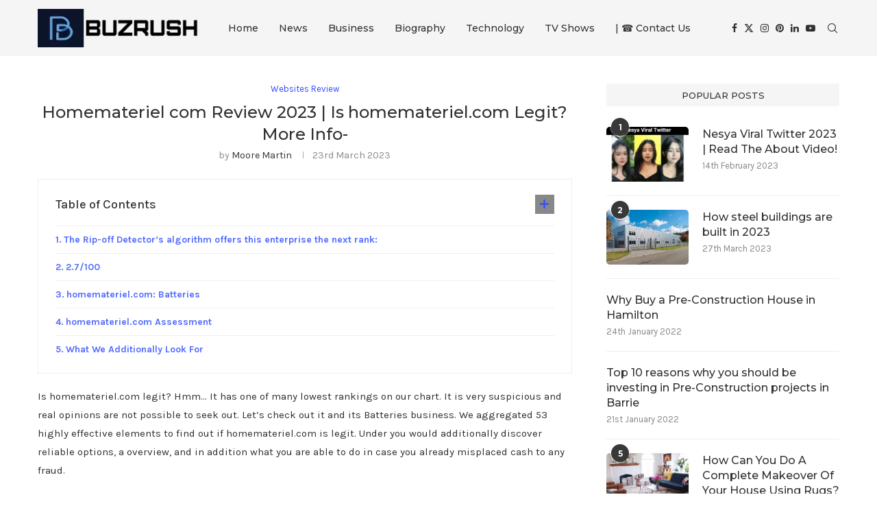

--- FILE ---
content_type: application/x-javascript
request_url: https://www.buzrush.com/wp-content/themes/soledad/js/post-like.js?ver=8.6.6
body_size: 231
content:
jQuery( document ).ready( function ($) {
	jQuery( 'body' ).on( 'click', '.penci-post-like', function ( event ) {
		event.preventDefault();
		var $this = jQuery( this ),
			post_id = $this.data( "post_id" ),
			like_text = $this.data( "like" ),
			unlike_text = $this.data( "unlike" ),
			$selector = $this.children('.dt-share' );
			if( $this.hasClass( 'single-like-button' ) ) {
				$selector = $this.parent().find('.count-number-like');
			}
		var	$like = parseInt( $selector.text() );

		if ( $this.hasClass( 'single-like-button' ) ) {
			$selector = $( '.post-share-plike .count-number-like' );
			$this = $( '.single-like-button' );
		}

		if ( $this.hasClass( 'liked' ) ) {
			$this.removeClass( 'liked' );
			$this.prop( 'title', 'Like' );
			$selector.html( ( $like - 1 ) );
		}
		else {
			$this.addClass( 'liked' );
			$this.prop( 'title', 'Unlike' );
			$selector.html( ( $like + 1 ) );
		}

		jQuery.ajax( {
			type: "post",
			url : ajax_var_more.url,
			data: "action=penci-post-like&nonce=" + ajax_var_more.nonce + "&penci_post_like=&post_id=" + post_id
		} );
	} );
} );
